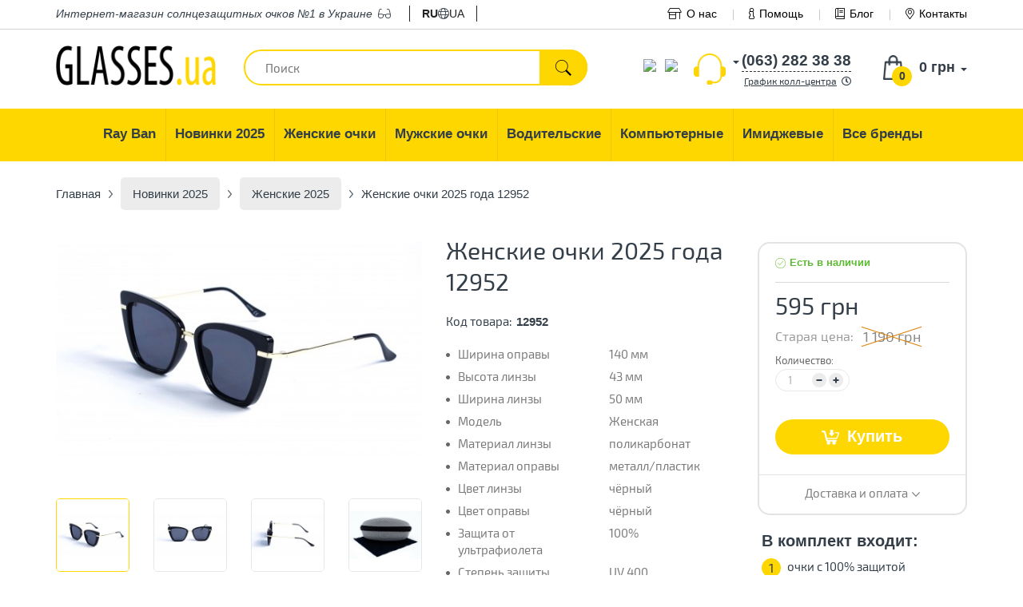

--- FILE ---
content_type: text/html; charset=utf-8
request_url: https://glasses.ua/novinki/zhenskie/12952/
body_size: 16194
content:
<!DOCTYPE html>
<html dir="ltr" lang="ru">
<head>
    <base href="https://glasses.ua/" />
    <meta charset="UTF-8" />
    <meta name="viewport" content="width=device-width, initial-scale=1, user-scalable=no">
    <title>≡ Солнцезащитные очки Женские очки 2025 года 12952 в Киеве, Одессе, Днепре, Харькове - Интернет-магазин солнцезащитных очков Glasses.ua</title>

    <link rel="preconnect" href="https://connect.facebook.net">
    <link rel="preconnect" href="https://www.googletagmanager.com">
    <link rel="dns-prefetch" href="https://glasses.ua/"/>
    <link rel="dns-prefetch" href="https://cdn.rawgit.com"/>
    <link rel="dns-prefetch" href="https://www.google-analytics.com"/>
    <link rel="dns-prefetch" href="https://www.googletagmanager.com"/>
    <link rel="dns-prefetch" href="https://cdn.lightwidget.com"/>
    <link rel="dns-prefetch" href="https://connect.facebook.net"/>
    <link rel="dns-prefetch" href="https://www.facebook.com"/>

    <link rel="preload" as="font" href="https://glasses.ua/site-assets/dist/fonts/exo/exo2.woff2" type="font/woff2" crossorigin>

    
        <meta name="description" content="➜【 Женские очки 2025 года 12952 】 В наличии ✈ Быстрая доставка ➤ 100% гарантия качества. Магазин солнцезащитных очков №1 в Украине ✓ Заходите!" />
            <meta property="og:title" content="≡ Солнцезащитные очки Женские очки 2025 года 12952 в Киеве, Одессе, Днепре, Харькове - Интернет-магазин солнцезащитных очков Glasses.ua" />
    <meta property="og:type" content="website" />
    <meta property="og:url" content="https://glasses.ua/novinki/zhenskie/12952/" />
        <meta property="og:image" content="https://glasses.ua/image/cache/14032024/IMG_0817-500x294.jpg" />
        <meta property="og:site_name" content="Glasses.ua - Интернет-магазин солнцезащитных очков для своих" />

    <meta name="mobile-web-app-capable" content="yes">
    <meta name="apple-mobile-web-app-capable" content="yes">
    <meta name="application-name" content="Glasses.ua">
    <meta name="apple-mobile-web-app-title" content="Glasses.ua">
    <meta name="theme-color" content="#ffcc4d">
    <meta name="msapplication-TileColor" content="#ffcc4d">
    <meta name="msapplication-navbutton-color" content="#ffcc4d">
    <meta name="apple-mobile-web-app-status-bar-style" content="black-translucent">
    <meta name="msapplication-starturl" content="https://glasses.ua/">

    <link rel="apple-touch-icon" sizes="180x180" href="/apple-touch-icon.png">
    <link rel="icon" type="image/png" sizes="32x32" href="/favicon-32x32.png">
    <link rel="icon" type="image/png" sizes="16x16" href="/favicon-16x16.png">
    <link rel="manifest" href="/site.webmanifest">
    <link rel="mask-icon" href="/safari-pinned-tab.svg" color="#ffcc4d">
    <link href="/favicon.ico" rel="shortcut icon" type="image/x-icon"/>

        <link href="https://glasses.ua/novinki/zhenskie/12952/" rel="canonical" />
    
                        <link rel="alternate" hreflang="ru-ua" href="https://glasses.ua/novinki/zhenskie/12952/" />
                    <link rel="alternate" hreflang="x-default" href="https://glasses.ua/novinki/zhenskie/12952/" />
                    <link rel="alternate" hreflang="uk-ua" href="https://glasses.ua/ua/novinki/zhenskie/12952/" />
            
    <link href="/site-assets/dist/css/vendors-b39b988b87.min.css" rel="stylesheet" media="screen">
    <link href="/site-assets/dist/css/site-a484a0ea0c.min.css" rel="stylesheet" media="screen">
    <script src="/site-assets/dist/js/vendors-e4bef9a760.min.js"></script>

    <!-- Google Tag Manager -->
    <script>
        var loadAsyncGTM=function(){!function(e,t,n,a,o){e[a]=e[a]||[],e[a].push({"gtm.start":(new Date).getTime(),event:"gtm.js"});var i=t.getElementsByTagName(n)[0],d=t.createElement(n);d.async=!0,d.src="https://www.googletagmanager.com/gtm.js?id=GTM-TSXKB26",i.parentNode.insertBefore(d,i)}(window,document,"script","dataLayer")},ric=window.requestIdleCallback||window.mozRequestIdleCallback||window.webkitRequestIdleCallback||window.msRequestIdleCallback;ric?ric((function(){window.setTimeout(loadAsyncGTM,3e3)})):window.addEventListener("load",(function(){window.setTimeout(loadAsyncGTM,3e3)}));
    </script>
    <!-- End Google Tag Manager -->

    <!-- Global site tag (gtag.js) - Google Analytics - o4ki -->
    <script async src="https://www.googletagmanager.com/gtag/js?id=UA-117978078-1"></script>
    <script>
        window.dataLayer = window.dataLayer || [];
        function gtag(){dataLayer.push(arguments);}
        gtag('js', new Date());
        gtag('config', 'UA-117978078-1');
    </script>
</head>
<body itemscope itemtype="http://schema.org/WebPage">
<!-- Google Tag Manager (noscript) -->
<noscript><iframe src="https://www.googletagmanager.com/ns.html?id=GTM-TSXKB26" height="0" width="0" style="display:none;visibility:hidden"></iframe></noscript>
<!-- End Google Tag Manager (noscript) -->
<script>document.addEventListener("DOMContentLoaded",(function(){var e=[].slice.call(document.querySelectorAll("img.lazy, picture source.lazy")),t=!1,n=[].slice.call(document.querySelectorAll(".lazy-background"));const o=function(){!1===t&&(t=!0,setTimeout((function(){e.forEach((function(t){t.getBoundingClientRect().top<=window.innerHeight&&t.getBoundingClientRect().bottom>=0&&"none"!==getComputedStyle(t).display&&("SOURCE"!==t.tagName&&(t.src=t.dataset.src),t.srcset&&(t.srcset=t.dataset.srcset),t.classList.remove("lazy"),0===(e=e.filter((function(e){return e!==t}))).length&&(document.removeEventListener("scroll",o),window.removeEventListener("resize",o),window.removeEventListener("orientationchange",o)))})),t=!1}),200))};if(document.addEventListener("scroll",o),window.addEventListener("resize",o),window.addEventListener("orientationchange",o),"IntersectionObserver"in window){var i=new IntersectionObserver((function(e,t){e.forEach((function(e){e.isIntersecting&&(e.target.classList.add("visible"),i.unobserve(e.target))}))}));n.forEach((function(e){i.observe(e)}))}}));</script>

<div itemprop="inLanguage" itemscope itemtype="http://schema.org/Language">
    <meta itemprop="name" content="Russian">
    <meta itemprop="alternateName" content="ru-ua">
</div>
<meta itemprop="name" content="Женские очки 2025 года 12952 в Киеве, Одессе, Днепре, Харькове от интернет-магазина солнцезащитных очков Glasses.ua">
<link itemprop="url" href="https://glasses.ua/novinki/zhenskie/12952/">

<div class="head_top">
    <div class="container">
        <div class="top_descr mob_hid"><span>Интернет-магазин</span> солнцезащитных очков №1 в Украине <i class="fal fa-glasses m_left_3"></i></div>
        <div class="top_lang">
    <ul>
                                    <li class="active"><span>ru</span></li>
            
                            <li><i class="fal fa-globe"></i></li>
                                                <li><a href="https://glasses.ua/ua/novinki/zhenskie/12952/">ua</a></li>
            
                        </ul>
</div>
<style>
    .top_lang{
        float:left;
        padding: 0 1rem 0 1rem;
        margin-left:1.5rem;
        border-left:1px solid #222;
        border-right:1px solid #222;
    }

    .top_lang ul{
        margin: 0;
        padding: 0;
        list-style: none;
        display: flex;
        flex-direction: row;
        flex-wrap: nowrap;
        align-items: center;
        gap: 1rem;
    }

    .top_lang ul li{
        list-style: none;
    }

    .top_lang ul li a, .top_lang ul li span{
        display: inline-block;
        color:#222;
        text-transform: uppercase;
    }

    .top_lang ul li.active span{
        font-weight: bold;
    }
</style>
        <div class="top_nav">
            <ul>
                <li class="bn">
                    <a href="/o-nas/">
                        <i class="fal fa-store-alt m_right_6"></i>О нас                    </a>
                </li>
                <li><a href="https://glasses.ua/kak-uznat-svoj-razmer/">
                        <i class="fal fa-info m_right_6"></i>Помощь                    </a>
                </li>
                <li><a href="/blog/">
                        <i class="fal fa-book m_right_6"></i>Блог                    </a>
                </li>
                <li><a href="/kontakty/">
                        <i class="fal fa-map-marker-alt m_right_6"></i>Контакты                    </a>
                </li>
            </ul>
        </div>
    </div>
</div>

<div class="container header" id="header">
        <div id="logo">
                <a href="https://glasses.ua/"><img src="https://glasses.ua/image/data/logo.png" title="Glasses.ua - Интернет-магазин солнцезащитных очков для своих" alt="Glasses.ua - Интернет-магазин солнцезащитных очков для своих" /></a>
            </div>
        <div id="mob-lang">
        <div class="top_lang">
    <ul>
                                    <li class="active"><span>ru</span></li>
            
                            <li><i class="fal fa-globe"></i></li>
                                                <li><a href="https://glasses.ua/ua/novinki/zhenskie/12952/">ua</a></li>
            
                        </ul>
</div>
<style>
    .top_lang{
        float:left;
        padding: 0 1rem 0 1rem;
        margin-left:1.5rem;
        border-left:1px solid #222;
        border-right:1px solid #222;
    }

    .top_lang ul{
        margin: 0;
        padding: 0;
        list-style: none;
        display: flex;
        flex-direction: row;
        flex-wrap: nowrap;
        align-items: center;
        gap: 1rem;
    }

    .top_lang ul li{
        list-style: none;
    }

    .top_lang ul li a, .top_lang ul li span{
        display: inline-block;
        color:#222;
        text-transform: uppercase;
    }

    .top_lang ul li.active span{
        font-weight: bold;
    }
</style>
    </div>

    <div class="search_w">
        <div id="search">
            <input type="text" value="" placeholder="Поиск" name="search" class="ui-autocomplete-input ui-corner-all" autocomplete="off" role="textbox" aria-autocomplete="list" aria-haspopup="true">
            <div class="button-search"><div class="button_search_inner"></div></div>
        </div>
        <div class="search_w_live"></div>
    </div>
    <div id="cart" class="cart-popup">
  <div class="heading">
    <a href="https://glasses.ua/simplecheckout/" class="cart_href" title="Корзина покупок">
        <span aria-hidden="true" class="glyphicon glyphicon-shopping-cart"></span>
        <span id="cart-total"><span class="cart_qnt">0</span> <span class="cart_total">0 грн</span></span>
    </a>
  </div>
  <div class="content white-popup mfp-with-anim">
      <button class="mfp-close" type="button" title="Close (Esc)">×</button>
          <button class="mfp-close" type="button" title="Close (Esc)">×</button>
    <div class="empty">В корзине пусто!</div>
      </div>
    <a class="mob_btn" href="https://glasses.ua/simplecheckout/"></a>
</div>
<script type='text/javascript'>
    if (typeof getURLVar != 'function') {
        var getURLVar = function(urlVarName) {
            var urlHalves = String(document.location).toLowerCase().split('?');
            var urlVarValue = '';

            if (urlHalves[1]) {
                var urlVars = urlHalves[1].split('&');

                for (var i = 0; i <= (urlVars.length); i++) {
                    if (urlVars[i]) {
                        var urlVarPair = urlVars[i].split('=');

                        if (urlVarPair[0] && urlVarPair[0] == urlVarName.toLowerCase()) {
                            urlVarValue = urlVarPair[1];
                        }
                    }
                }
            }

            return urlVarValue;
        }
    }

    function poltoQntUpdate(key, quantity) {
        $.ajax({
            url: 'index.php?route=module/cart',
            type: 'post',
            data: {
                'key': key,
                'quantity': quantity
            },
            success: function(data) {
                var cart = $(data);
                if (getURLVar('route') == 'checkout/cart' || getURLVar('route') == 'checkout/checkout') {
                    location.reload();
                    return;
                }
                $('#cart').load('index.php?route=module/cart #cart > *');
                //freeDelivery();
                if (typeof load_simplecheckout === 'function') {
                    load_simplecheckout();
                }
            }
        });
    }
</script>    <div class="phone_h">
        <div class="select_phone_w">
                                    <div class="phone_pop show-list" style="display: none;">
                <ul class="drop_list">
                    <li><span class="phone_pop_a first_phone_pop_a" data-phone-num="(063) 282 38 38">(063) 282 38 38</span></li>
                    <li><span class="phone_pop_a" data-phone-num="(096) 282 38 38">(096) 282 38 38</span></li>
                </ul>
            </div>
            <div class="phone_self">
                <div class="phone_self_arr"></div>
                <div class="phone_self_dash">(063) 282 38 38</div>
            </div>
            <div class="clearfix"></div>
        </div>
        <span data-tooltip-content="#tooltip_content" class="call_c">График колл-центра<i class="far fa-clock m_left_6"></i></span>
        <div class="none">
            <span id="tooltip_content">
                <div class="bold mb-5">График работы колл-центра и шоу-рума</div>
                Пн – Пт: с 10:00 до 19:00<br>
                Сб – Вс: выходной            </span>
        </div>
    </div>
    <div class="phone_mes">
        <div style="padding-top:0.5rem;">
            <ul class="messengers-list d-flex flex-row flex-nowrap align-items-center justify-content-center justify-content-md-start mb-md-1">
                <li>
                    <a href="viber://chat?number=+380962823838">
                        <img loading="lazy"  loading="lazy" class="messengers-img" src="/catalog/view/theme/manline/image/svg/viber.svg">
                    </a>
                </li>
                <li>
                    <a href="tg://resolve?domain=Glasses38">
                        <img loading="lazy"  loading="lazy" class="messengers-img" src="/catalog/view/theme/manline/image/svg/telegram.svg">
                    </a>
                </li>
            </ul>
        </div>
    </div>
</div>

<div class="main_nav_w">
    <div class="container">
        <ul class="main_nav mob_hid" itemscope itemtype="http://www.schema.org/SiteNavigationElement" role="menu">
                                                                                        <li class="dropdown" role="menuitem">
                            <a href="https://glasses.ua/ray-ban/" class="dropdown-toggle" data-toggle="dropdown" aria-haspopup="true" aria-expanded="false" itemprop="url">
                                <span itemprop="name">Ray Ban</span>
                            </a>
                                                        <ul class="dropdown-menu">
                                                                                                    <li><a href="https://glasses.ua/ray-ban/ray-ban-vayfaeri/">Wayfarer</a></li>
                                                                    <li><a href="https://glasses.ua/ray-ban/ray-ban-aviatori-kapli-/">Aviator</a></li>
                                                                    <li><a href="https://glasses.ua/ray-ban/clubmasters/">Clubmaster</a></li>
                                                                    <li><a href="https://glasses.ua/ray-ban/ray-ban-kruglie/">Round Metal</a></li>
                                                            </ul>
                                                    </li>
                                                                                                                            <li class="dropdown" role="menuitem">
                            <a href="https://glasses.ua/novinki/" class="dropdown-toggle" data-toggle="dropdown" aria-haspopup="true" aria-expanded="false" itemprop="url">
                                <span itemprop="name">Новинки 2025</span>
                            </a>
                                                        <ul class="dropdown-menu">
                                                                                                    <li><a href="https://glasses.ua/novinki/zhenskie/">Женские 2025</a></li>
                                                                    <li><a href="https://glasses.ua/novinki/muzhskie/">Мужские 2025</a></li>
                                                                    <li><a href="https://glasses.ua/novinki/uniseks/">Унисекс 2025</a></li>
                                                            </ul>
                                                    </li>
                                                                                                                            <li class="dropdown" role="menuitem">
                            <a href="https://glasses.ua/zhenskie-ochki/" class="dropdown-toggle" data-toggle="dropdown" aria-haspopup="true" aria-expanded="false" itemprop="url">
                                <span itemprop="name">Женские очки</span>
                            </a>
                                                        <ul class="dropdown-menu">
                                                                <li>
                                    <a href="https://glasses.ua/novinki/zhenskie/">Женские новинки</a>
                                </li>
                                                                                                    <li><a href="https://glasses.ua/zhenskie-ochki/brendi/">Брендовые</a></li>
                                                                    <li><a href="https://glasses.ua/zhenskie-ochki/zhenskie-kapli/">Женские Капли</a></li>
                                                                    <li><a href="https://glasses.ua/zhenskie-ochki/zhenskie-klassika/">Женские Классика</a></li>
                                                            </ul>
                                                    </li>
                                                                                                                            <li class="dropdown" role="menuitem">
                            <a href="https://glasses.ua/muzhskie-ochki/" class="dropdown-toggle" data-toggle="dropdown" aria-haspopup="true" aria-expanded="false" itemprop="url">
                                <span itemprop="name">Мужские очки</span>
                            </a>
                                                        <ul class="dropdown-menu">
                                                                <li>
                                    <a href="https://glasses.ua/novinki/muzhskie/">Мужские новинки</a>
                                </li>
                                                                                                    <li><a href="https://glasses.ua/muzhskie-ochki/brendi/">Бренды</a></li>
                                                                    <li><a href="https://glasses.ua/muzhskie-ochki/muzhskie-kapli/">Мужские Капли</a></li>
                                                                    <li><a href="https://glasses.ua/muzhskie-ochki/muzhskie-klassika/">Мужские Классика</a></li>
                                                                    <li><a href="https://glasses.ua/muzhskie-ochki/muzhskie-sport/">Мужские Спорт</a></li>
                                                                    <li><a href="https://glasses.ua/muzhskie-ochki/muzhskie-hameleoni/">Мужские Хамелеоны</a></li>
                                                            </ul>
                                                    </li>
                                                                                                                            <li class="dropdown" role="menuitem">
                            <a href="https://glasses.ua/voditelyskie-ochki/" class="dropdown-toggle" data-toggle="dropdown" aria-haspopup="true" aria-expanded="false" itemprop="url">
                                <span itemprop="name">Водительские</span>
                            </a>
                                                        <ul class="dropdown-menu">
                                                                                                    <li><a href="https://glasses.ua/voditelyskie-ochki/voditelyskie-ochki-aviator/">Авиатор</a></li>
                                                                    <li><a href="https://glasses.ua/voditelyskie-ochki/voditelyskie-ochki-premium/">Премиум</a></li>
                                                                    <li><a href="https://glasses.ua/voditelyskie-ochki/voditelyskie-ochki-sport/">Спортивные</a></li>
                                                                    <li><a href="https://glasses.ua/voditelyskie-ochki/voditelyskie-ochki-standart/">Стандарт</a></li>
                                                            </ul>
                                                    </li>
                                                                                                                            <li role="menuitem"><a href="https://glasses.ua/ochki-dlya-kompyyutera/" itemprop="url"><span itemprop="name">Компьютерные</span></a></li>
                                                                                                                            <li role="menuitem"><a href="https://glasses.ua/imidzhevyye-ochki/" itemprop="url"><span itemprop="name">Имиджевые</span></a></li>
                                                            <li role="menuitem"><a href="https://glasses.ua/brands/" itemprop="url"><span itemprop="name">Все бренды</span></a></li>
        </ul>
    </div>
</div>
    <div class="breadcrumb container" itemprop="breadcrumb" itemscope itemtype="http://schema.org/BreadcrumbList">
                <div itemprop="itemListElement" itemscope itemtype="http://schema.org/ListItem">
            <a itemprop="item" href="https://glasses.ua/">
                <span itemprop="name">
                  Главная</span>
            </a>
            <meta itemprop="position" content="1">
            <div itemprop="nextItem" itemscope itemtype="http://schema.org/ListItem">
                <meta itemprop="name" content="Новинки 2025">
                <div itemprop="item" itemscope itemtype="http://schema.org/Thing">
                    <link itemprop="url" href="https://glasses.ua/novinki/">
                </div>
                <meta itemprop="position" content="2">
            </div>
        </div>
        <div class="text_separator"></div>
                    <div itemprop="itemListElement" itemscope itemtype="http://schema.org/ListItem" style="display: inline">
                <a href="https://glasses.ua/novinki/" itemprop="item" >
                    <span itemprop="name">
                      Новинки 2025                    </span>
                </a>
                <meta itemprop="position" content="2">
                                    <div itemprop="previousItem" itemscope itemtype="http://schema.org/ListItem">
                        <meta itemprop="name" content="Главная">
                        <div itemprop="item" itemscope itemtype="http://schema.org/Thing">
                            <link itemprop="url" href="https://glasses.ua/">
                        </div>
                        <meta itemprop="position" content="1">
                    </div>
                                            <div itemprop="nextItem" itemscope itemtype="http://schema.org/ListItem">
                            <meta itemprop="name" content="Женские 2025">
                            <div itemprop="item" itemscope itemtype="http://schema.org/Thing">
                                <link itemprop="url" href="https://glasses.ua/novinki/zhenskie/">
                            </div>
                            <meta itemprop="position" content="3">
                        </div>
                                                </div>
            <div class="text_separator"></div>
                    <div itemprop="itemListElement" itemscope itemtype="http://schema.org/ListItem" style="display: inline">
                <a href="https://glasses.ua/novinki/zhenskie/" itemprop="item" >
                    <span itemprop="name">
                      Женские 2025                    </span>
                </a>
                <meta itemprop="position" content="3">
                                    <div itemprop="previousItem" itemscope itemtype="http://schema.org/ListItem">
                        <meta itemprop="name" content="Новинки 2025">
                        <div itemprop="item" itemscope itemtype="http://schema.org/Thing">
                            <link itemprop="url" href="https://glasses.ua/novinki/">
                        </div>
                        <meta itemprop="position" content="2">
                    </div>
                                                                        <div itemprop="nextItem" itemscope itemtype="http://schema.org/ListItem">
                                <meta itemprop="name" content="Женские очки 2025 года 12952">
                                <div itemprop="item" itemscope itemtype="http://schema.org/Thing">
                                    <link itemprop="url" href="https://glasses.ua/novinki/zhenskie/12952/">
                                </div>
                                <meta itemprop="position" content="4">
                            </div>
                                                                        </div>
            <div class="text_separator"></div>
        
                    <div itemprop="itemListElement" itemscope itemtype="http://schema.org/ListItem">
                <div>
                    <link itemprop="item" href="https://glasses.ua/novinki/zhenskie/12952/">
                    <span itemprop="name">
                        Женские очки 2025 года 12952                    </span>
                </div>
                <meta itemprop="position" content="4">
                                    <div itemprop="previousItem" itemscope itemtype="http://schema.org/ListItem">
                        <meta itemprop="name" content="Женские 2025">
                        <div itemprop="item" itemscope itemtype="http://schema.org/Thing">
                            <link itemprop="url" href="https://glasses.ua/novinki/zhenskie/">
                        </div>
                        <meta itemprop="position" content="3">
                    </div>
                            </div>
            </div>
    <div class="container" itemscope itemtype="http://schema.org/Product">
        <div class="row" style="display:flex;flex-wrap:wrap">
            <div class="col-xs-12 col-md-5">
                                    <div class="width100 relative">
                                                <div class="thumbnails">
                            <div class="big_image_wrap">
                                <a href="https://glasses.ua/image/cache/14032024/IMG_0817-750x441.jpg" title="Женские очки 2025 года 12952" class="big_image gal" rel="gal"><img data-zoom-image="https://glasses.ua/image/cache/14032024/IMG_0817-750x441.jpg" src="https://glasses.ua/image/cache/14032024/IMG_0817-500x294.jpg" itemprop="image"></a>
                            </div>
                                                            <div class="big_image_wrap">
                                    <a class="big_image gal" rel="gal" href="https://glasses.ua/image/cache/14032024/IMG_0818-750x441.jpg" title="Женские очки 2025 года 12952"> <img data-zoom-image="https://glasses.ua/image/cache/14032024/IMG_0818-750x441.jpg" data-lazy="https://glasses.ua/image/cache/14032024/IMG_0818-500x294.jpg" title="Женские очки 2025 года 12952" alt="Женские очки 2025 года 12952" /></a>
                                </div>
                                                                <div class="big_image_wrap">
                                    <a class="big_image gal" rel="gal" href="https://glasses.ua/image/cache/14032024/IMG_0819-750x441.jpg" title="Женские очки 2025 года 12952"> <img data-zoom-image="https://glasses.ua/image/cache/14032024/IMG_0819-750x441.jpg" data-lazy="https://glasses.ua/image/cache/14032024/IMG_0819-500x294.jpg" title="Женские очки 2025 года 12952" alt="Женские очки 2025 года 12952" /></a>
                                </div>
                                                                <div class="big_image_wrap">
                                    <a class="big_image gal" rel="gal" href="https://glasses.ua/image/cache/ch1-750x501.jpg" title="Женские очки 2025 года 12952"> <img data-zoom-image="https://glasses.ua/image/cache/ch1-750x501.jpg" data-lazy="https://glasses.ua/image/cache/ch1-500x334.jpg" title="Женские очки 2025 года 12952" alt="Женские очки 2025 года 12952" /></a>
                                </div>
                                                        </div>

                    </div>

                
                <div class="additional_w">
                    <div class="row">
                                                                        <div class="col-xs-4 col-sm-3 col-md-3">
                                <div class="thumbnail_sm thumbnail_small active_th" data-slick-index="0">
                                    <img src="https://glasses.ua/image/cache/14032024/IMG_0817-200x200.jpg" data-src-big="https://glasses.ua/image/cache/14032024/IMG_0817-750x441.jpg" title="Женские очки 2025 года 12952" alt="Женские очки 2025 года 12952" />
                                </div>     
                            </div>
                                                                                                    <div class="col-xs-4 col-sm-3 col-md-3">
                                <div class="thumbnail_sm thumbnail_small" data-slick-index="1">
                                    <img src="https://glasses.ua/image/cache/14032024/IMG_0818-200x200.jpg" data-src-big="https://glasses.ua/image/cache/14032024/IMG_0818-750x441.jpg" title="Женские очки 2025 года 12952" alt="Женские очки 2025 года 12952" />
                                </div>
                            </div>
                                                                                                                                                <div class="col-xs-4 col-sm-3 col-md-3">
                                <div class="thumbnail_sm thumbnail_small" data-slick-index="2">
                                    <img src="https://glasses.ua/image/cache/14032024/IMG_0819-200x200.jpg" data-src-big="https://glasses.ua/image/cache/14032024/IMG_0819-750x441.jpg" title="Женские очки 2025 года 12952" alt="Женские очки 2025 года 12952" />
                                </div>
                            </div>
                                                                                                                                                <div class="col-xs-4 col-sm-3 col-md-3">
                                <div class="thumbnail_sm thumbnail_small" data-slick-index="3">
                                    <img src="https://glasses.ua/image/cache/ch1-200x200.jpg" data-src-big="https://glasses.ua/image/cache/ch1-750x501.jpg" title="Женские очки 2025 года 12952" alt="Женские очки 2025 года 12952" />
                                </div>
                            </div>
                                            			    <!-- div class="col-xs-6 col-sm-4 col-md-3">
                                <div class="thumbnail_sm thumbnail_small">
                                    <img src="/catalog/view/theme/manline/image/360foto.jpg" />
                                </div>
                            </div -->
                                            </div>
                </div>
                <div class="row">
                    <div class="col-xs-12 p_left_5_xs p_right_5_xs p_top_15_xs m_bottom_15_sm">
                        <div class="width100 demen-wrap">
                                                                                                <div class="demen w20 text-center">
                                <div class="dem_image width_oprava"></div>
                                <div class="dem_value">140 мм</div>
                            </div>
                        
                                                                                                <div class="demen w20 text-center">
                                <div class="dem_image height_linza"></div>
                                <div class="dem_value">43 мм</div>
                            </div>
                        
                                                                                                <div class="demen w20 text-center">
                                <div class="dem_image width_linza"></div>
                                <div class="dem_value">50 мм</div>
                            </div>
                        
                                                                    
                                                                    
                                                                    
                                                                    
                                                                    
                                                                    
                                                                    
                                                                    
                                                                                                <div class="demen w20 text-center">
                                <div class="dem_image length_ear"></div>
                                <div class="dem_value">130 мм</div>
                            </div>
                        
                                                                                                <div class="demen w20 text-center">
                                <div class="dem_image width_bridge"></div>
                                <div class="dem_value">18 мм</div>
                            </div>
                        
                                                                    
                                                                    
                                            </div>
                    </div>
                </div>



            </div>
            <div class="col-xs-12 col-md-4 tovar_middle">
                <h1 itemprop="name">Женские очки 2025 года 12952</h1>
                                <meta itemprop="url" content="https://glasses.ua/novinki/zhenskie/12952/">
                                                    <meta itemprop="description" content="Женские очки 2025 года 12952 с быстрой доставкой по всей Украине только в интернет-магазине солнцезащитных очков Glasses.ua">
                                <div class="prod_short1">
                    

                    <div class="row">
                        <div class="col-xs-12 col-sm-7 col-md-6">
                            <div class="psw psw-xs-fix">
                                <div class="pst">Код товара:</div>
                                <div class="pstext" itemprop="sku">12952</div>
                            </div>
                        </div>
                        <div class="col-xs-12 col-sm-5 col-md-6 hidden-xs">
                                                    </div>
                    </div>
                                        <div class="hara">
                        <ul class="hara_list">
                                                                                        <li>
                                    <div class="hara_n">Ширина оправы</div>
                                    <div class="hara_t">140 мм</div>
                                </li>
                                                            <li>
                                    <div class="hara_n">Высота линзы</div>
                                    <div class="hara_t">43 мм</div>
                                </li>
                                                            <li>
                                    <div class="hara_n">Ширина линзы</div>
                                    <div class="hara_t">50 мм</div>
                                </li>
                                                            <li>
                                    <div class="hara_n">Модель</div>
                                    <div class="hara_t">Женская</div>
                                </li>
                                                            <li>
                                    <div class="hara_n">Материал линзы</div>
                                    <div class="hara_t">поликарбонат </div>
                                </li>
                                                            <li>
                                    <div class="hara_n">Материал оправы</div>
                                    <div class="hara_t">металл/пластик</div>
                                </li>
                                                            <li>
                                    <div class="hara_n">Цвет линзы</div>
                                    <div class="hara_t">чёрный</div>
                                </li>
                                                            <li>
                                    <div class="hara_n">Цвет оправы</div>
                                    <div class="hara_t">чёрный</div>
                                </li>
                                                            <li>
                                    <div class="hara_n">Защита от ультрафиолета</div>
                                    <div class="hara_t">100%</div>
                                </li>
                                                            <li>
                                    <div class="hara_n">Степень защиты</div>
                                    <div class="hara_t">UV 400</div>
                                </li>
                                                            <li>
                                    <div class="hara_n">Комплект</div>
                                    <div class="hara_t">полный</div>
                                </li>
                                                            <li>
                                    <div class="hara_n">Длина дужки</div>
                                    <div class="hara_t">130 мм</div>
                                </li>
                                                            <li>
                                    <div class="hara_n">Ширина моста</div>
                                    <div class="hara_t">18 мм</div>
                                </li>
                                                            <li>
                                    <div class="hara_n">Цвет линзы_</div>
                                    <div class="hara_t">чёрный градиент</div>
                                </li>
                                                            <li>
                                    <div class="hara_n">Цвет оправы_</div>
                                    <div class="hara_t">жёлтый</div>
                                </li>
                                                    </ul>

                    </div>
                    <div class="dozakaz" data-free-deliv="1000">
                        <!-- div class="free">
                           <span class="red">Поздравляем!</span> Вы получили бесплатную доставку
                        </div -->
                        <div class="dozakaz_in1">Эти очки есть <span style="color:#5dbb33" class="rb">в наличии</span>.<br /> Закажите сейчас и уже <span class="rb">завтра</span> они будут у вас.</div>
                    </div>
                </div>
            </div>
            <div class="col-xs-12 col-md-3 product-info">
                <div class="cart_r" itemprop="offers" itemscope itemtype="http://schema.org/Offer">
                                            <div class="nal">Есть в наличии</div>
                                        <meta itemprop="priceCurrency" content="UAH">
                    <meta itemprop="itemCondition" itemtype="http://schema.org/OfferItemCondition" content="http://schema.org/NewCondition"/>
                    <meta itemprop="availability" content="http://schema.org/InStock"/>
                                                <div class="price">
                            <div class="price-new lh_36 m_bottom_10 m_bottom_30_xs" itemprop="price" content="595.00">595 грн</div>
                            <div class="price-old-wrap width100 fs_18_combo m_bottom_10_xs">
                                <span class="price-label d_inline_b fs_16 lh_22">Старая цена:&nbsp;&nbsp;</span>
                                <span class="price-old d_inline_b">
                                                                            1 190 грн                                                                    </span>
                            </div>
                        </div>


                    <div class="qnt_w">
                        <div class="option_title">Количество:</div>
                        <div class="qnt">

                            <input id="quantity" type="text" name="quantity" size="2" value="1" />
                            <input type="hidden" name="product_id" size="2" value="12952" />
                            <div class="minus"></div>
                            <div class="plus"></div>
                        </div>
                    </div>
                    <div class="clearfix"></div>

                    
                    <div class="razmer styled">
                    
                    </div>

                    <input type="hidden" name="pproduct_id" value="12952">
                    <button class="button" id="button-cart" type="submit">
                        <span>Купить</span>
                    </button>
                    <div class="doopl">
                        <span data-tooltip-content="#dost_opl_tip" class="doopl_href">Доставка и оплата</span>
                        <div class="none">
                            <span id="dost_opl_tip">
                                <div class="bold mb-5">Доставка</div>
                                    <ul class="wd">
                                        <li>Самовывоз бесплатно</li>
                                        <li>Новая Почта по Украине</li>
                                    </ul>

                                <div class="bold mt-10 mb-5">Оплата</div>
                                Наличными, Наложенным платежом,
                                <br>
                                Перевод на карту,
                            </span>
                        </div>
                    </div>
                </div>
                <div class="p_top_15">
                                            <div class="product-complect p_5">
                            <div class="fs_20_combo m_bottom_10 fw_strong">В комплект входит:</div>
                            <ul>
                                <li>
                                    <div class="width100 m_bottom_10">
                                        <ul class="flex-combined-row-nowrap">
                                            <li>
                                                <div class="width100 m_right_5">
                                                    <div class="num_icon">1</div>
                                                </div>
                                            </li>
                                            <li>
                                                <div class="width100">очки с 100% защитой</div>
                                            </li>
                                        </ul>
                                    </div>
                                </li>
                                <li>
                                    <div class="width100 m_bottom_10">
                                        <ul class="flex-combined-row-nowrap">
                                            <li>
                                                <div class="width100 m_right_5">
                                                    <div class="num_icon">2</div>
                                                </div>
                                            </li>
                                            <li>
                                                <div class="width100">надежный жесткий футляр</div>
                                            </li>
                                        </ul>
                                    </div>
                                </li>
                                <li>
                                    <div class="width100 m_bottom_10">
                                        <ul class="flex-combined-row-nowrap">
                                            <li>
                                                <div class="width100 m_right_5">
                                                    <div class="num_icon">3</div>
                                                </div>
                                            </li>
                                            <li>
                                                <div class="width100">салфетка из микрофибры</div>
                                            </li>
                                        </ul>
                                    </div>
                                </li>
                            </ul>
                        </div>
                                    </div>
            </div>
        </div>

        
    </div>

<script>
    gtag('event', 'view_item', {
        "items" : [{"id":12952,"name":"\u0416\u0435\u043d\u0441\u043a\u0438\u0435 \u043e\u0447\u043a\u0438 2025 \u0433\u043e\u0434\u0430 12952","brand":"\u0410SOS","category":"\u041a\u0430\u0442\u0435\u0433\u043e\u0440\u0438\u044f 719","list_position":0,"quantity":1,"price":"595"}]    });
</script>
<div class="prod_de_w sets_w hidden-xs">
                  <div class="container descr prod_cont" id="description">
            <div class="product_menu_w">
                <ul class="product_menu">
                                        <li class="active_menu"><a href="#description">Доставка и оплата</a></li>
                                                        </ul>
                <div class="description_w">
                                    </div>
                <div class="description_w" id="dost_oplata_d">
                    <script>
                        document.addEventListener("DOMContentLoaded", function(event) {
                            $('#dost_oplata_d').load('https://glasses.ua/dostavkaoplata/ #dost_op_w', function () {
                                $('.btn_pop').magnificPopup({
                                    removalDelay: 500,
                                    tClose: 'Закрыть (Esc)',
                                    tLoading: 'Загрузка...',
                                    callbacks: {
                                        beforeOpen: function () {
                                            this.st.mainClass = this.st.el.attr('data-effect');
                                        }
                                    },
                                    midClick: true
                                });
                                $('#dost_oplata_d .title').remove();
                                $('#dost_oplata_d .col-lg-4').addClass('col-md-3');
                                $('#dost_oplata_d .col-lg-4').removeClass('col-lg-4');

                                $('#dost_op_w .col-md-3').unwrap();
                                $('#dost_op_w').addClass('row');
                            });

                        });
                    </script>
                </div>
            </div>
        </div>
        </div>
<div class="container relative_prod prod_cont">
        <div class="title mt-40">
            <span>Похожие товары</span>
        </div>
        <div class="relative carusel_prod m_bottom_30_xs">
                                                <div class="product_w noimgs">
                        <div class="product_in">
                            <div class="prod_info">
                                <a class="prod_image" href="https://glasses.ua/novinki/zhenskie/12946/"><img src="https://glasses.ua/image/cache/14032024/IMG_0790-288x198.jpg" title="Женские очки 2025 года 12946" alt="Женские очки 2025 года 12946" /></a>
                                <div class="prod_name_w">
                                    <a class="prod_name" href="https://glasses.ua/novinki/zhenskie/12946/">Женские очки 2025 года 12946</a>
                                </div>
                                <div class="prod_stock">Есть в наличии</div>
                                                                    <div class="prod_price m_bottom_10_sm">

                                        <div class="price-new d_inline_b fs_20 lh_24">595 грн</div>
                                        <div class="price-old d_inline_b fs_16 lh_20 m_left_5">
                                                                                            1 190 грн                                                                                    </div>
                                    </div>
                                                                <div class="hover_tovar">
                                    <div class="hover_t_b"><span class="hov_text">Код товара:</span> <span class="hot_text">12946</span></div>
                                </div>
                            </div>
                        </div>
                    </div>
                                    <div class="product_w noimgs">
                        <div class="product_in">
                            <div class="prod_info">
                                <a class="prod_image" href="https://glasses.ua/novinki/zhenskie/12951/"><img src="https://glasses.ua/image/cache/14032024/IMG_0808-288x198.jpg" title="Женские очки 2025 года 12951" alt="Женские очки 2025 года 12951" /></a>
                                <div class="prod_name_w">
                                    <a class="prod_name" href="https://glasses.ua/novinki/zhenskie/12951/">Женские очки 2025 года 12951</a>
                                </div>
                                <div class="prod_stock">Есть в наличии</div>
                                                                    <div class="prod_price m_bottom_10_sm">

                                        <div class="price-new d_inline_b fs_20 lh_24">595 грн</div>
                                        <div class="price-old d_inline_b fs_16 lh_20 m_left_5">
                                                                                            1 190 грн                                                                                    </div>
                                    </div>
                                                                <div class="hover_tovar">
                                    <div class="hover_t_b"><span class="hov_text">Код товара:</span> <span class="hot_text">12951</span></div>
                                </div>
                            </div>
                        </div>
                    </div>
                                    <div class="product_w noimgs">
                        <div class="product_in">
                            <div class="prod_info">
                                <a class="prod_image" href="https://glasses.ua/novinki/zhenskie/12953/"><img src="https://glasses.ua/image/cache/14032024/IMG_0820-288x198.jpg" title="Женские очки 2025 года 12953" alt="Женские очки 2025 года 12953" /></a>
                                <div class="prod_name_w">
                                    <a class="prod_name" href="https://glasses.ua/novinki/zhenskie/12953/">Женские очки 2025 года 12953</a>
                                </div>
                                <div class="prod_stock">Есть в наличии</div>
                                                                    <div class="prod_price m_bottom_10_sm">

                                        <div class="price-new d_inline_b fs_20 lh_24">595 грн</div>
                                        <div class="price-old d_inline_b fs_16 lh_20 m_left_5">
                                                                                            1 190 грн                                                                                    </div>
                                    </div>
                                                                <div class="hover_tovar">
                                    <div class="hover_t_b"><span class="hov_text">Код товара:</span> <span class="hot_text">12953</span></div>
                                </div>
                            </div>
                        </div>
                    </div>
                                    <div class="product_w noimgs">
                        <div class="product_in">
                            <div class="prod_info">
                                <a class="prod_image" href="https://glasses.ua/novinki/zhenskie/12955/"><img src="https://glasses.ua/image/cache/14032024/IMG_0826-288x198.jpg" title="Женские очки 2025 года 12955" alt="Женские очки 2025 года 12955" /></a>
                                <div class="prod_name_w">
                                    <a class="prod_name" href="https://glasses.ua/novinki/zhenskie/12955/">Женские очки 2025 года 12955</a>
                                </div>
                                <div class="prod_stock">Есть в наличии</div>
                                                                    <div class="prod_price m_bottom_10_sm">

                                        <div class="price-new d_inline_b fs_20 lh_24">595 грн</div>
                                        <div class="price-old d_inline_b fs_16 lh_20 m_left_5">
                                                                                            1 190 грн                                                                                    </div>
                                    </div>
                                                                <div class="hover_tovar">
                                    <div class="hover_t_b"><span class="hov_text">Код товара:</span> <span class="hot_text">12955</span></div>
                                </div>
                            </div>
                        </div>
                    </div>
                                    <div class="product_w noimgs">
                        <div class="product_in">
                            <div class="prod_info">
                                <a class="prod_image" href="https://glasses.ua/novinki/zhenskie/12956/"><img src="https://glasses.ua/image/cache/14032024/IMG_0829-288x198.jpg" title="Женские очки 2025 года 12956" alt="Женские очки 2025 года 12956" /></a>
                                <div class="prod_name_w">
                                    <a class="prod_name" href="https://glasses.ua/novinki/zhenskie/12956/">Женские очки 2025 года 12956</a>
                                </div>
                                <div class="prod_stock">Есть в наличии</div>
                                                                    <div class="prod_price m_bottom_10_sm">

                                        <div class="price-new d_inline_b fs_20 lh_24">595 грн</div>
                                        <div class="price-old d_inline_b fs_16 lh_20 m_left_5">
                                                                                            1 190 грн                                                                                    </div>
                                    </div>
                                                                <div class="hover_tovar">
                                    <div class="hover_t_b"><span class="hov_text">Код товара:</span> <span class="hot_text">12956</span></div>
                                </div>
                            </div>
                        </div>
                    </div>
                                    <div class="product_w noimgs">
                        <div class="product_in">
                            <div class="prod_info">
                                <a class="prod_image" href="https://glasses.ua/novinki/zhenskie/12957/"><img src="https://glasses.ua/image/cache/14032024/IMG_0832-288x198.jpg" title="Женские очки 2025 года 12957" alt="Женские очки 2025 года 12957" /></a>
                                <div class="prod_name_w">
                                    <a class="prod_name" href="https://glasses.ua/novinki/zhenskie/12957/">Женские очки 2025 года 12957</a>
                                </div>
                                <div class="prod_stock">Есть в наличии</div>
                                                                    <div class="prod_price m_bottom_10_sm">

                                        <div class="price-new d_inline_b fs_20 lh_24">595 грн</div>
                                        <div class="price-old d_inline_b fs_16 lh_20 m_left_5">
                                                                                            1 190 грн                                                                                    </div>
                                    </div>
                                                                <div class="hover_tovar">
                                    <div class="hover_t_b"><span class="hov_text">Код товара:</span> <span class="hot_text">12957</span></div>
                                </div>
                            </div>
                        </div>
                    </div>
                                    <div class="product_w noimgs">
                        <div class="product_in">
                            <div class="prod_info">
                                <a class="prod_image" href="https://glasses.ua/novinki/zhenskie/12958/"><img src="https://glasses.ua/image/cache/14032024/IMG_0835-288x198.jpg" title="Женские очки 2025 года 12958" alt="Женские очки 2025 года 12958" /></a>
                                <div class="prod_name_w">
                                    <a class="prod_name" href="https://glasses.ua/novinki/zhenskie/12958/">Женские очки 2025 года 12958</a>
                                </div>
                                <div class="prod_stock">Есть в наличии</div>
                                                                    <div class="prod_price m_bottom_10_sm">

                                        <div class="price-new d_inline_b fs_20 lh_24">595 грн</div>
                                        <div class="price-old d_inline_b fs_16 lh_20 m_left_5">
                                                                                            1 190 грн                                                                                    </div>
                                    </div>
                                                                <div class="hover_tovar">
                                    <div class="hover_t_b"><span class="hov_text">Код товара:</span> <span class="hot_text">12958</span></div>
                                </div>
                            </div>
                        </div>
                    </div>
                                    <div class="product_w noimgs">
                        <div class="product_in">
                            <div class="prod_info">
                                <a class="prod_image" href="https://glasses.ua/novinki/zhenskie/8352/"><img src="https://glasses.ua/image/cache/060416/IMG_2371-288x198.jpg" title="Женские очки 2025 года 3015black" alt="Женские очки 2025 года 3015black" /></a>
                                <div class="prod_name_w">
                                    <a class="prod_name" href="https://glasses.ua/novinki/zhenskie/8352/">Женские очки 2025 года 3015black</a>
                                </div>
                                <div class="prod_stock">Есть в наличии</div>
                                                                    <div class="prod_price m_bottom_10_sm">

                                        <div class="price-new d_inline_b fs_20 lh_24">595 грн</div>
                                        <div class="price-old d_inline_b fs_16 lh_20 m_left_5">
                                                                                            1 190 грн                                                                                    </div>
                                    </div>
                                                                <div class="hover_tovar">
                                    <div class="hover_t_b"><span class="hov_text">Код товара:</span> <span class="hot_text">8352</span></div>
                                </div>
                            </div>
                        </div>
                    </div>
                                    <div class="product_w noimgs">
                        <div class="product_in">
                            <div class="prod_info">
                                <a class="prod_image" href="https://glasses.ua/novinki/zhenskie/12966/"><img src="https://glasses.ua/image/cache/14032024/IMG_0874-288x198.jpg" title="Женские очки 2025 года 12966" alt="Женские очки 2025 года 12966" /></a>
                                <div class="prod_name_w">
                                    <a class="prod_name" href="https://glasses.ua/novinki/zhenskie/12966/">Женские очки 2025 года 12966</a>
                                </div>
                                <div class="prod_stock">Есть в наличии</div>
                                                                    <div class="prod_price m_bottom_10_sm">

                                        <div class="price-new d_inline_b fs_20 lh_24">595 грн</div>
                                        <div class="price-old d_inline_b fs_16 lh_20 m_left_5">
                                                                                            1 190 грн                                                                                    </div>
                                    </div>
                                                                <div class="hover_tovar">
                                    <div class="hover_t_b"><span class="hov_text">Код товара:</span> <span class="hot_text">12966</span></div>
                                </div>
                            </div>
                        </div>
                    </div>
                                    </div>
    </div>
<script>
        document.addEventListener("DOMContentLoaded", function(event) {

            $(document).on('mouseenter', '.big_image img', function(){
                $('.zoomContainer').remove();
                var data_zoom_image = $(this).attr('data-zoom-image');
                $(this).data('zoom-image', data_zoom_image).elevateZoom({ zoomType : "lens", lensShape : "round", lensSize : 200 });
            });
            /*
            jQuery('.additional_w .thumbnail_sm').each(function(){
                var _this = jQuery(this);
                var _imgBig = _this.find('img').data('src-big');
                var _target = jQuery('.big_image_wrap .big_image');
                var _targetImg = _target.find('img');

                _this.on('click', function(){
                   if(!_this.hasClass('active_th')){
                       jQuery('.additional_w .thumbnail_sm').removeClass('active_th');
                       //console.log(_imgBig);
                        _this.addClass('active_th');
                       _target.attr('href',_imgBig);
                       _targetImg.attr('attr',_imgBig);
                       _targetImg.attr('src',_imgBig);

                       jQuery('.zoomContainer').remove();
                       console.log(_imgBig);
                       _targetImg.data('zoom-image', _imgBig).elevateZoom({ zoomType : "lens", lensShape : "round", lensSize : 200 });
                   } else {
                       return false;
                   }
                });
            });
            */
            $('.thumbnails').slick({
                slidesToShow: 1,
                lazyLoad: 'progressive',
                slidesToScroll: 1,
                //asNavFor: '.additional_w',
                arrows: false,
                infinite: false,
                touchMove: false,
                touchThreshold: 12
            });

            jQuery('.additional_w .thumbnail_sm:not(.yt)').each(function(){
                var _this = jQuery(this);

                _this.on('click', function() {
                    if (!_this.hasClass('active_th')) {
                        jQuery('.additional_w .thumbnail_sm').removeClass('active_th');
                        _this.addClass('active_th');
                        var slide_ind = parseInt(_this.data('slick-index'));
                        $('.thumbnails').slick('slickGoTo', slide_ind, true);
                    }
                });
            });
            /*
            $('.additional_w').slick({
                slidesToShow: 5,
                slidesToScroll: 1,
                arrows: false,
                infinite: false,
                asNavFor: '.thumbnails',
                focusOnSelect: true
            });

            */
            $('.tooltip').tooltipster({
                interactiveTolerance: 50,
                delay: 100,
                interactive: true,
                theme: 'polt_tip_style'
//                animation: "zoomIn",
//                functionReady: function (origin, tooltip) {
//                    tooltip.addClass("animated zoomIn");
//                }
            });


            function btnminus(a) { // тут нужно указать минимальное количество
                document.getElementById("quantity").value > a ? document.getElementById("quantity").value-- : document.getElementById("quantity").value = a
            }
            function btnplus() {
                document.getElementById("quantity").value++
            }
            function initZoom(){

            }



            $(document).on('click', '.qnt .plus', function () {
                btnplus();
            });

            $(document).on('click', '.qnt .minus', function () {
                btnminus(1)
            });


            $('.styled input').each(function () {
                if ($(this).attr("checked")) {
                    $(this).closest('div.styled').find('label').removeClass('checked');
                    $(this).closest('label').addClass('checked');
                }
            })

            $(document).on('change', '.styled input', function () {
                if ($(this).attr("checked")) {
                    $(this).closest('div.styled').find('label').removeClass('checked');
                    $(this).closest('label').addClass('checked');
                } else {
                    $(this).closest('div.styled').find('label').removeClass('checked');
                }
            });




            $('.carusel_prod').slick({
                infinite: false,
                touchMove: false,
                slidesToShow: 5,
                slidesToScroll: 5,
                centerMode: false,
                prevArrow: '<div class="prev-next-w"><div type="button" class="slick-prev"></div></div>',
                nextArrow: '<div class="prev-next-w"><div type="button" class="slick-next"></div></div>',
                touchMove: false,
                touchThreshold: 12,
                responsive: [
                    {
                        breakpoint: 991,
                        settings: {
                            slidesToShow: 3,
                            slidesToScroll: 3,
                            arrows: false,
                            dots: true
                        }
                    },
                    {
                        breakpoint: 768,
                        settings: {
                            slidesToShow: 1,
                            slidesToScroll: 1,
                            arrows: false,
                            dots: true
                        }
                    }


                ]
            });

        });

//        $('.tabsets').load(
//            $('base').attr('href') + 'index.php?route=module/set/setsload&product_id=//',
//            function(){
//                $('#tabs a').tabs();
//                $('.load-image').hide();
//                $('#link-to-sets').text('Комплекты');
//            }
//        );

    </script>

<div class="subscribe mt-70">
    <div class="container">
        <div class="width100 insta-wrap">
            <div class="insta-title">
                <a href="https://www.instagram.com/_glasses.ua_/?hl=ru" target="_blank">
                    <i class="fab fa-instagram fa-lg m_right_5 d-inline-block"></i>
                    <span class="fs_20_combo fw_strong">Наш instagram</span>
                </a>
            </div>
            <div id="instagram-widget"></div>
        </div>
    </div>
</div>
    <div class="links p_top_45 p_bottom_45">
        <div class="container">

            <ul class="links-nav m_top_0 m_bottom_20 p_left_0">
                <li class="active" data-target="links-item-city">Города</li>
                                <li data-target="links-item-link">Топ категории</li>
                <li data-target="links-item-sentence">Предложения</li>
                            </ul>

            <ul class="list_none row">
                                    <li class="col-sm-4 p_0 hide links-item-link links-item"><a href="/zhenskie-ochki/brendi/gucci/" class="fs_14 color_black">Мужские очки брендовые Gucci</a></li>    
                                    <li class="col-sm-4 p_0 links-item-city links-item"><a href="https://glasses.ua/cities/apostolovo/" class="fs_14 color_black">Апостолово</a></li>    
                                    <li class="col-sm-4 p_0 hide links-item-link links-item"><a href="/aksessuari/5481/" class="fs_14 color_black">Очки police 5481</a></li>    
                                    <li class="col-sm-4 p_0 links-item-city links-item"><a href="https://glasses.ua/cities/gajvoron/" class="fs_14 color_black">Гайворон</a></li>    
                                    <li class="col-sm-4 p_0 hide links-item-link links-item"><a href="/zhenskie-ochki/brendi/christian-dior/" class="fs_14 color_black">Брендовые очки от солнца Dior</a></li>    
                                    <li class="col-sm-4 p_0 links-item-city links-item"><a href="https://glasses.ua/cities/glukhov/" class="fs_14 color_black">Глухов</a></li>    
                                    <li class="col-sm-4 p_0 hide links-item-link links-item"><a href="/blog/kak-otlichit-originalnyye-ray-ban-ot-poddelki/" class="fs_14 color_black">Настоящие рей бен</a></li>    
                                    <li class="col-sm-4 p_0 links-item-city links-item"><a href="https://glasses.ua/cities/zmiev/" class="fs_14 color_black">Змиев</a></li>    
                                    <li class="col-sm-4 p_0 hide links-item-link links-item"><a href="/blog/kak-podobrat-ochki-pod-prichesku/" class="fs_14 color_black">Очки солнцезащитные под короткую стрижку</a></li>    
                                    <li class="col-sm-4 p_0 links-item-city links-item"><a href="https://glasses.ua/cities/irshevo/" class="fs_14 color_black">Иршево</a></li>    
                                    <li class="col-sm-4 p_0 hide links-item-link links-item"><a href="/muzhskie-ochki/brendi/marc-jacobs/" class="fs_14 color_black">Мужские солнцезащитные очки Marc Jacobs</a></li>    
                                    <li class="col-sm-4 p_0 links-item-city links-item"><a href="https://glasses.ua/cities/konotop/" class="fs_14 color_black">Конотоп</a></li>    
                                    <li class="col-sm-4 p_0 hide links-item-link links-item"><a href="/zhenskie-ochki/brendi/swarovski/" class="fs_14 color_black">Мужские очки брендовые Swarovski</a></li>    
                                    <li class="col-sm-4 p_0 links-item-city links-item"><a href="https://glasses.ua/cities/koryukovka/" class="fs_14 color_black">Корюковка</a></li>    
                                    <li class="col-sm-4 p_0 hide links-item-link links-item"><a href="/blog/komu-idut-ochki-formy-klabmaster/" class="fs_14 color_black">Очки клабмастер женские</a></li>    
                                    <li class="col-sm-4 p_0 links-item-city links-item"><a href="https://glasses.ua/cities/mena/" class="fs_14 color_black">Мена</a></li>    
                                    <li class="col-sm-4 p_0 hide links-item-link links-item"><a href="/blog/chem-otlichayutsya-zhenskiye-solntsezashchitnyye-ochki-ot-muzhskikh/" class="fs_14 color_black">Как отличить мужские очки ray ban от женских</a></li>    
                                    <li class="col-sm-4 p_0 links-item-city links-item"><a href="https://glasses.ua/cities/mironovka/" class="fs_14 color_black">Мироновка</a></li>    
                                    <li class="col-sm-4 p_0 hide links-item-link links-item"><a href="/zhenskie-ochki/brendi/escada/" class="fs_14 color_black">Женские очки Escada</a></li>    
                                    <li class="col-sm-4 p_0 links-item-city links-item"><a href="https://glasses.ua/cities/monastyriska/" class="fs_14 color_black">Монастыриска</a></li>    
                                    <li class="col-sm-4 p_0 hide links-item-link links-item"><a href="/blog/s-chem-nosit-kruglyye-ochki/" class="fs_14 color_black">Круглые очки на девушке</a></li>    
                                    <li class="col-sm-4 p_0 links-item-city links-item"><a href="https://glasses.ua/cities/mostiska/" class="fs_14 color_black">Мостиска</a></li>    
                                    <li class="col-sm-4 p_0 hide links-item-link links-item"><a href="/blog/kategorii-zatemneniya-solntsezashchitnykh-ochkov/" class="fs_14 color_black">Имиджевые очки мужские затемнением</a></li>    
                                    <li class="col-sm-4 p_0 links-item-city links-item"><a href="https://glasses.ua/cities/novyj-razdel/" class="fs_14 color_black">Новый Раздел</a></li>    
                                    <li class="col-sm-4 p_0 hide links-item-link links-item"><a href="/alexander-wang-brand/" class="fs_14 color_black">Очки alexander wang</a></li>    
                                    <li class="col-sm-4 p_0 links-item-city links-item"><a href="https://glasses.ua/cities/pavlograd/" class="fs_14 color_black">Павлоград</a></li>    
                                    <li class="col-sm-4 p_0 hide links-item-link links-item"><a href="/zhenskie-ochki/brendi/versace/" class="fs_14 color_black">Солцезащитные очки Versace</a></li>    
                                    <li class="col-sm-4 p_0 links-item-city links-item"><a href="https://glasses.ua/cities/radekhov/" class="fs_14 color_black">Радехов</a></li>    
                                    <li class="col-sm-4 p_0 hide links-item-link links-item"><a href="/voditelyskie-ochki/voditelyskie-ochki-premium/" class="fs_14 color_black">Солнцезащитные очки 2025 мужские премиум класса</a></li>    
                                    <li class="col-sm-4 p_0 links-item-city links-item"><a href="https://glasses.ua/cities/radivilov/" class="fs_14 color_black">Радивилов</a></li>    
                                    <li class="col-sm-4 p_0 hide links-item-link links-item"><a href="/ray-ban/ray-ban-kruglie/" class="fs_14 color_black">Рей бен коллекция имиджевых очков</a></li>    
                                    <li class="col-sm-4 p_0 links-item-city links-item"><a href="https://glasses.ua/cities/svalyava/" class="fs_14 color_black">Свалява</a></li>    
                                    <li class="col-sm-4 p_0 hide links-item-link links-item"><a href="/louis-vuitton-brand/" class="fs_14 color_black">Очки louis vuitton</a></li>    
                                    <li class="col-sm-4 p_0 links-item-city links-item"><a href="https://glasses.ua/cities/snovsk/" class="fs_14 color_black">Сновск</a></li>    
                                    <li class="col-sm-4 p_0 hide links-item-link links-item"><a href="/brands/" class="fs_14 color_black">Брендовые солнцезащитные очки</a></li>    
                                    <li class="col-sm-4 p_0 links-item-city links-item"><a href="https://glasses.ua/cities/uzhgorod/" class="fs_14 color_black">Ужгород</a></li>    
                                    <li class="col-sm-4 p_0 hide links-item-link links-item"><a href="/blog/chto-oznachayet-markirovka-na-solntsezashchitnykh-ochkakh/" class="fs_14 color_black">Эмблема очков полароид</a></li>    
                                    <li class="col-sm-4 p_0 links-item-city links-item"><a href="https://glasses.ua/cities/uman/" class="fs_14 color_black">Умань</a></li>    
                                    <li class="col-sm-4 p_0 hide links-item-link links-item"><a href="/imidzhevyye-ochki/" class="fs_14 color_black">Мужские прозрачные очки с поляризацией</a></li>    
                                    <li class="col-sm-4 p_0 links-item-city links-item"><a href="https://glasses.ua/cities/kharkov/" class="fs_14 color_black">Харьков</a></li>    
                                    <li class="col-sm-4 p_0 hide links-item-link links-item"><a href="/versace-brand/" class="fs_14 color_black">Versace солнцезащитные очки</a></li>    
                                    <li class="col-sm-4 p_0 links-item-city links-item"><a href="https://glasses.ua/cities/khodorov/" class="fs_14 color_black">Ходоров</a></li>    
                            </ul>
                            <ul class="list_none hide links-item links-item-sentence">
                                            <li class="mb-10 fs_14"><a href='/muzhskie-ochki/muzhskie-kapli/'>Мужские очки капельки Украина</a>, все модели в наличии и доступны к доставке по стране не более чем за 1-2 дня. Скидки до 50% на ассортимент сайта. </li>
                                            <li class="mb-10 fs_14">Расспродажная <a href='/muzhskie-ochki/brendi/montblanc/'>цена на очки от солнца монблан</a>. Не упускайте такую возможность и спешите за самым нужным аксессуаром для защиты глаз.</li>
                                            <li class="mb-10 fs_14"><a href='/muzhskie-ochki/brendi/hermes/9459/'>Куплю мужские очки hermes</a>, скажете Вы? А мы уже подготовили для Вас самое выгодное предложение! Приятных покупок)</li>
                                            <li class="mb-10 fs_14">У нас на сайте Вы сможете <a href='/christian-dior-brand/'>купить новую модель очков кристиан диор Украина</a> в полной комплектации с жестким футляром и салфеткой из микрофибры, а также с фирменным пакетом компании.</li>
                                            <li class="mb-10 fs_14"><a href='/miu-miu-brand/'>Заказать очки в Киеве бренда miu miu</a> и быть на 100% уверенным в качестве линз и уровне защиты от ультрафиолета Вы сможете на нашем сайте. Все модели уже прошли проверку на специальном оборудовании.</li>
                                    </ul>
                    </div>
    </div>
<div class="footer">
    <div class="container">
        <div class="row">
            <div class="col-xs-12 col-md-5 col-lg-4">
                <div class="logo_f">
                    <img alt="" src="/site-assets/dist/image/logo.png">
                </div>
                <div class="footer_phone"> 
                    <div class="fp_t">Нужна консультация? Звоните сейчас!</div>
                    <div class="fp_p">
                        <a class="kpt_href" href="tel:+380632823838">(063) 282 38 38</a>,<br>
                        <a class="kpt_href" href="tel:+380962823838">(096) 282 38 38</a>
                    </div>

                    <div style="padding-top:0.5rem;">
                        <ul class="messengers-list d-flex flex-row flex-nowrap align-items-center justify-content-center justify-content-md-start mb-md-1">
                            <li>
                                <a href="viber://chat?number=+380962823838">
                                    <img loading="lazy"  loading="lazy" class="messengers-img" src="/site-assets/dist/image/svg/viber.svg">
                                </a>
                            </li>
                            <li>
                                <a href="tg://resolve?domain=Glasses38">
                                    <img loading="lazy"  loading="lazy" class="messengers-img" src="/site-assets/dist/image/svg/telegram.svg">
                                </a>
                            </li>
                        </ul>
                    </div>
                </div>
                <div class="f_loc">
                    <div class="loc_t">Контактная информация</div>
                    <div class="f_loc_text">г. Киев, ст.м. Левобережная, ул. Никольско-Слободская, 2Г (напротив АТБ)</div><br>
                    <div class="loc_t">График работы колл-центра и шоу-рума</div>
                    <div class="f_loc_text">
                        Пн – Пт: с 10:00 до 19:00<br>
                        Сб и Вс: выходной<br><br>
                                            </div>
                </div>

            </div>
            <div class="col-xs-6 col-md-4 col-lg-2">
                <div class="f_title">Меню</div>
                <ul class="cat_list">
                    <li><a href="https://glasses.ua/o-nas/">Шоу-Рум</a></li>
                    <li><a href="https://glasses.ua/obmenvozvrat/">Обмен</a></li>
                    <li><a href="https://glasses.ua/dostavkaoplata/">Доставка/оплата</a></li>
                    <li><a href="https://glasses.ua/kak-uznat-svoj-razmer/">Помощь</a></li>
                    <li><a href="/blog/">Блог</a></li>
                    <li><a href="https://ochki-partner.com.ua/?utm_source=glasses&utm_medium=banner&utm_campaign=dropshipping">Дропшиппинг</a></li>
                    <li><a href="/kontakty">Контакти</a></li>
                    <li><a href="https://ochki-opt.com.ua/">Опт</a></li>
                </ul>
            </div>
            <div class="col-xs-6 col-md-3">
                <div class="f_title">Категории</div>
                <ul class="cat_list">

                    <li><a href="https://glasses.ua/ray-ban">Ray Ban</a></li>
                    <li><a href="https://glasses.ua/novinki/">Новинки</a></li>
                    <li><a href="https://glasses.ua/zhenskie-ochki/">Женские очки</a></li>
                    <li><a href="https://glasses.ua/muzhskie-ochki/">Мужские очки</a></li>
                    <li><a href="https://glasses.ua/voditelyskie-ochki/">Водительские очки</a></li>
                    <li><a href="https://glasses.ua/ochki-dlya-kompyyutera/">Очки для компьютера</a></li>
                    <li><a href="https://glasses.ua/detskie/">Детские</a></li>
                    <li><a href="https://glasses.ua/aksessuari/">Чехлы для очков</a></li>
                    <div class="soc">
                        <a href="https://www.facebook.com/glasses.ua/" target="_blank" rel="nofollow"><img src="catalog/view/theme/manline/image/fb.png" alt=""/></a>
                        <a href="https://www.instagram.com/_glasses.ua_/" target="_blank" rel="nofollow"><img src="catalog/view/theme/manline/image/inst.png" alt=""/></a>
                    </div>
                </ul>
            </div>
            <div class="col-xs-6 col-md-3">
                <div class="f_title">Категории</div>
                <ul class="cat_list">
                    <li><a href="https://glasses.ua/ochki-s-polyarizacziej/">Очки с поляризацией</a></li>
                    <li><a href="https://glasses.ua/stil/">Стильные очки</a></li>
                    <li><a href="https://glasses.ua/formy-lica/">Очки по форме лица</a></li>
                    <li><a href="https://glasses.ua/formy-ochkov/">Очки по форме оправы</a></li>
                    <li><a href="https://glasses.ua/czvet/">Цветные очки</a></li>
                    <li><a href="https://glasses.ua/cities/">Города</a></li>
                </ul>
            </div>
        </div>
    </div>
</div>
<div class="footer_bot">
    <div class="container">
        <div class="copy_left">© 2009-2026<span> glasses.ua</span> - Все права защищены | Создание и продвижение сайта <a href="http://seo-akademiya.com" target="_blank" rel="nofollow">seo-akademiya.com</a>
                 </div>
    </div>
</div>
<!-- Popup itself -->
<div id="pop" class="white-popup mfp-with-anim mfp-hide">
    <div class="zakazatli_site">
        <div class="zakaz_sit">
            Задать вопрос менеджеру</div>
        <div class="zak_form">
            Введите свое имя и номер телефона. Наш менеджер свяжется с Вами в ближайшее время!        </div>
        <div class="forma_vopros">
            <form action="" method="post" class="contactform" id="contactform2">
                <div class="success_polt"></div>
                <input type="text" required="" data-label="Ваше имя" value="" placeholder="Ваше имя" name="name_polt[]" class="name_inp" id="name">
                <input type="text" required="" data-label="Ваш телефон" placeholder="Ваш телефон" value="" name="phone_polt[]" class="phone_inp" id="phone">
                <textarea name="text_polt[]" data-label="Сообщение" placeholder="Сообщение" cols="10" rows="3"></textarea>
                <input type="hidden" value="Задать вопрос менеджеру" data-label="Из формы" size="50" class="zakaz_from not_clear">
                <input type="hidden" value="" name="site_page_polt[]" data-label="Страница" size="50" class="site_page_polt">
                <input type="submit" value="Оставить заявку" name="submit_polt" class="btn submit button">
            </form>
        </div>
        <!-- end forma -->
    </div>
</div>
<!-- end Popup -->

<a href="#" class="scrollup"></a>

<link rel="preload" as="font" href="https://glasses.ua/site-assets/dist/fonts/exo/exo2light.woff2" type="font/woff2" crossorigin>
<link rel="preload" as="font" href="https://glasses.ua/site-assets/dist/fonts/exo/exo2semibold.woff2" type="font/woff2" crossorigin>
<link rel="preload" as="font" href="https://glasses.ua/site-assets/dist/fonts/exo/exo2bold.woff2" type="font/woff2" crossorigin>
<link href="/site-assets/dist/css/site-bottom-d41d8cd98f.min.css" rel="stylesheet" media="screen">

    <script src="/catalog/view/javascript/jquery/ui/jquery-ui-1.8.16.custom.min.js"></script>

<script src="/site-assets/dist/js/site-1ac7866744.min.js"></script>
<script type="text/javascript" src="catalog/view/javascript/jquery/colorbox/jquery.colorbox-min.js"></script>
<script>
	let loadScripts = {
		status: 0,
		init: function(event) {

            let instagramWidget = document.getElementById("instagram-widget");
			if(instagramWidget) {
				this.loadJS("https://cdn.lightwidget.com/widgets/lightwidget.js");
				let lightwidgetIframe = document.createElement("iframe");
					lightwidgetIframe.src = "https://cdn.lightwidget.com/widgets/9bbc5744d0855c8f9d3b7273f49548fe.html";
					lightwidgetIframe.scrolling = "no";
					lightwidgetIframe.allowtransparency = "true";
					lightwidgetIframe.class = "lightwidget-widget";
					lightwidgetIframe.style = "width:100%;border:0;overflow:hidden;";
				instagramWidget.appendChild(lightwidgetIframe);
            }

            this.loadJS("/catalog/view/theme/manline/js/jquery.elevateZoom-3.0.8.min.js");
            this.loadJS("/send/send.js?v=1.99");
            this.loadJS("/catalog/view/theme/manline/js/livesearch.js?v=1.99");
            this.loadJS("//cdn.sendpulse.com/js/push/69b4d7435238be3a2bb7840debb1c23b_1.js");

			window.removeEventListener('scroll', scrollListener, false);
			window.removeEventListener('mousemove', scrollListener, false);
		},
		loadJS(file) {
			var jsElm = document.createElement("script");
			jsElm.src = file;
			document.body.appendChild(jsElm);
        }, 
        loadCss(file) {
            var cssElm = document.createElement("link");
            cssElm.rel = 'stylesheet';
            cssElm.type = 'text/css';
			cssElm.href = file;
			document.body.appendChild(cssElm);
		}
	};

	let scrollListener = function (event) {
		if(loadScripts.status == 0) {
			loadScripts.init(event);
			loadScripts.status = 1;
		}
	};
	window.addEventListener('scroll', scrollListener, false);
	window.addEventListener('mousemove', scrollListener, false);
</script>

<!-- Facebook Pixel Code -->
<script>
    var loadAsyncFb=function(){var e,n,t,o,a,c;e=window,n=document,t="script",e.fbq||(o=e.fbq=function(){o.callMethod?o.callMethod.apply(o,arguments):o.queue.push(arguments)},e._fbq||(e._fbq=o),o.push=o,o.loaded=!0,o.version="2.0",o.queue=[],(a=n.createElement(t)).async=!0,a.src="https://connect.facebook.net/en_US/fbevents.js",(c=n.getElementsByTagName(t)[0]).parentNode.insertBefore(a,c)),fbq("init","1950782065048372"),fbq("track","PageView")},ric=window.requestIdleCallback||window.mozRequestIdleCallback||window.webkitRequestIdleCallback||window.msRequestIdleCallback;ric?ric((function(){window.setTimeout(loadAsyncFb,3e3)})):window.addEventListener("load",(function(){window.setTimeout(loadAsyncFb,3e3)}));
</script>
<noscript><img height="1" width="1" style="display:none" src="https://www.facebook.com/tr?id=1950782065048372&ev=PageView&noscript=1"/></noscript>
<!-- End Facebook Pixel Code -->
<link rel="stylesheet" href="/catalog/view/theme/manline/assets/css/sp-contact-ways.min.css?v=1.99" />
<div class="sp-cw-wrap" id="sp-cw">
    <div class="sp-cw-pulse"></div>
    <div class="sp-cw-icon">
        <i class="far fa-comments" aria-hidden="true"></i>
    </div>
    <div class="sp-cw-block">
        <ul class="sp-cw-list">
            <li>
                <a href="viber://chat?number=+380962823838" rel="nofollow" title="Наш вайбер">
                    <span class="email-icon"><img src="/site-assets/dist/image/sp/viber-1.svg" alt="/096/282-38-38"></span>
                </a>
            </li>
            <li>
                <a href="tg://resolve?domain=Glasses38" rel="nofollow" title="Наш телеграм">
                    <span class="email-icon"><img src="/site-assets/dist/image/sp/telegram-1.svg" alt="@Glasses38"></span>
                </a>
            </li>
        </ul>
    </div>
</div>
<div class="sp-cw-background" id="sp-cw-back"></div>
<script>
    var spClickSelector = document.querySelector('.sp-cw-icon');
    var spMainSelector = document.querySelector('#sp-cw');
    var spBgSelector = document.querySelector('#sp-cw-back');

    spClickSelector.addEventListener('click', function(){
        spBgSelector.classList.toggle('active');
        spClickSelector.classList.toggle('active');
        spMainSelector.classList.toggle('open');
    });

    spBgSelector.addEventListener('click', function(){
        spBgSelector.classList.remove('active');
        spClickSelector.classList.remove('active');
        spMainSelector.classList.remove('open');
    });
</script>
</body>
</html>


--- FILE ---
content_type: text/css
request_url: https://glasses.ua/site-assets/dist/css/site-a484a0ea0c.min.css
body_size: 2120
content:
.category_box ul li a.active+ul,.help_nav a,.help_nav span{border-bottom:1px solid #ddd}.timer-block .timer-wrapper .digits .d-hours,.timer-block .timer-wrapper .digits .d-minutes,.timer-block .timer-wrapper .digits .d-seconds,.timer-block .timer-wrapper .digits .d-totalDays{position:absolute;top:0;left:0;height:100%}.timer-block .timer-wrapper .digits .d-hours:after,.timer-block .timer-wrapper .digits .d-hours:before,.timer-block .timer-wrapper .digits .d-minutes:after,.timer-block .timer-wrapper .digits .d-minutes:before,.timer-block .timer-wrapper .digits .d-seconds:after,.timer-block .timer-wrapper .digits .d-seconds:before,.timer-block .timer-wrapper .digits .d-totalDays:after,.timer-block .timer-wrapper .digits .d-totalDays:before{background-size:cover;background-repeat:no-repeat;background-position:center;content:"";display:block;position:absolute;top:0;height:100%;width:40%;margin:0 5%;background-image:url(../image/digit-bg.png);z-index:-1}.timer-block .timer-wrapper .digits .d-hours:before,.timer-block .timer-wrapper .digits .d-minutes:before,.timer-block .timer-wrapper .digits .d-seconds:before,.timer-block .timer-wrapper .digits .d-totalDays:before{left:0;right:auto;margin:0 0 0 10%}.timer-block .timer-wrapper .digits .d-hours:after,.timer-block .timer-wrapper .digits .d-minutes:after,.timer-block .timer-wrapper .digits .d-seconds:after,.timer-block .timer-wrapper .digits .d-totalDays:after{left:auto;right:0;margin:0 10% 0 0}.timer-block .timer-wrapper .digits .d-value-block{position:relative;margin-bottom:0}.timer-block .timer-wrapper .digits .d-value-block:before{content:"";display:block;padding-top:55%}.timer-block .timer-wrapper .digits .d-title{text-transform:lowercase;font-size:14px;line-height:18px}.timer-block .timer-wrapper .digits .d-hours,.timer-block .timer-wrapper .digits .d-minutes,.timer-block .timer-wrapper .digits .d-seconds,.timer-block .timer-wrapper .digits .d-totalDays{z-index:2;text-align:right;letter-spacing:.3em;color:#fff;font-size:52px;line-height:100%;font-family:Arial,sans-serif;display:block;width:100%}.w20{width:20%;max-width:20%}.ls_05{letter-spacing:-.5px}.uppercase{text-transform:uppercase}.center,.text-center{text-align:center}.pt-0{padding-top:0!important}.pt-10{padding-top:10px!important}.pt-20{padding-top:20px!important}.pt-30{padding-top:30px!important}.pt-40{padding-top:40px!important}.pt-50{padding-top:50px!important}.pt-60{padding-top:60px!important}.pt-70{padding-top:70px!important}.pt-80{padding-top:80px!important}.pt-90{padding-top:90px!important}.pt-100{padding-top:100px!important}.pb-10{padding-bottom:10px!important}.pb-20{padding-bottom:20px!important}.pb-30{padding-bottom:30px!important}.pb-40{padding-bottom:40px!important}.pb-50{padding-bottom:50px!important}.pb-60{padding-bottom:60px!important}.pb-70{padding-bottom:70px!important}.pb-80{padding-bottom:80px!important}.pb-90{padding-bottom:90px!important}.pb-100{padding-bottom:100px!important}.mt-0{margin-top:0!important}.mt-10{margin-top:10px!important}.mt-20{margin-top:20px!important}.mt-30{margin-top:30px!important}.mt-40{margin-top:40px!important}.mt-50{margin-top:50px!important}.mt-60{margin-top:60px!important}.mt-70{margin-top:70px!important}.mt-80{margin-top:80px!important}.mt-90{margin-top:90px!important}.mt-100{margin-top:100px!important}.mb-10{margin-bottom:10px!important}.mb-20{margin-bottom:20px!important}.mb-30{margin-bottom:30px!important}.mb-40{margin-bottom:40px!important}.mb-50{margin-bottom:50px!important}.mb-60{margin-bottom:60px!important}.mb-70{margin-bottom:70px!important}.mb-80{margin-bottom:80px!important}.mb-90{margin-bottom:90px!important}.mb-100{margin-bottom:100px!important}.margin-auto{margin:0 auto!important;float:none!important}.input-text,input[type=email],input[type=password],input[type=search],input[type=tel],input[type=text],input[type=url],textarea{border:1px solid #ddd;border-radius:50px;outline:0;padding:10px 15px}.category-banner ul,ul.help_nav,ul.list_none{padding:0;margin:0}#mob-lang,.display-none,.show-more.show-more-hidden,.timer-block .timer-wrapper .d-days-wrap,.timer-block .timer-wrapper .d-days-wrap+.d-divider{display:none}.relative{position:relative}.res_img{width:100%;height:auto}.help_nav li,ul.list_none li{list-style:none}ul.list_none.m_left_10{margin-left:10px}ul.help_nav{background:#f5f5f5;border-radius:10px;overflow:hidden}.help_nav a,.help_nav span{font-size:16px;padding:10px 15px;display:block;color:#333e48}.title>h1,.title>span,div.title{font-size:30px;position:relative}.help_nav .active span{background:#ddd}.help_nav li:last-child a{border-bottom:1px solid transparent}.d-inline-block{display:inline-block}.color_blue{color:#00b0da}.color_ter{color:#da8104}.color_green{color:#5dbb33}.pointer{cursor:pointer}.slicknav_nav .slicknav_arrow,.slicknav_nav a.dropdown-toggle,.slicknav_nav span{padding:0!important}.category-banner{background-color:#fed700}.category-banner .max_w_130{max-width:130px}.category-banner .min_w_130{min-width:130px}.qnt>input#quantity{padding:0;border:0}.product-complect ul{list-style:none;padding:0;margin:0}.product-complect .num_icon{background:#fed700;width:24px;text-align:center;font-size:16px;line-height:20px;border-radius:50%;padding:2px 5px;margin-right:3px}.mfp-iframe-holder .mfp-close{width:44px;padding-right:0;text-align:center;right:0;top:0;color:#333}.mfp-iframe-holder .preview_3d .mfp-iframe-scaler{padding-top:66.6667%}.mfp-iframe-holder .preview_3d .mfp-iframe-scaler iframe body{margin:0!important}.mfp-iframe-holder .preview_3d .mfp-iframe{width:620px;height:420px;box-shadow:none;overflow:hidden;max-width:none;background:0 0}.search_w{display:block!important}.search_w .search_w_live{position:relative;display:block;width:100%;max-width:100%}.timer-block .timer-wrapper{margin-bottom:0}.timer-block .timer-wrapper .d-divider{padding-left:0;padding-right:0;font-size:36px;padding-top:0;text-align:center}.timer-block .timer-wrapper .w4{width:4%;max-width:4%}.timer-block .timer-wrapper .w5{width:5%;max-width:5%}.timer-block .timer-wrapper .w22{width:22%;max-width:22%}.timer-block .timer-wrapper .w30{width:30%;max-width:30%}.timer-block .timer-wrapper .digits .d-value-block>div{line-height:1.1}div.title{border-bottom:1px solid #dadada;margin:0 auto 20px}.title>h1,.title>span{display:inline-block;font-weight:400;margin:0;padding:0 0 10px}.title h1:after,.title span:after{background:#fed700;bottom:-1px;content:"";display:block;height:3px;position:absolute;width:100%}.category_box ul li a{color:#000}.category_box ul li a.active{color:#000;background-color:#f5d004;border-bottom:none}.category_box ul li ul{padding-left:0;position:relative}.category_box ul li ul::before{content:'';display:block;width:1px;height:100%;position:absolute;top:0;left:0}.category_box .box-heading{font-size:18px;line-height:22px;margin-bottom:5px;font-weight:600}@media (max-width:991px){.main_nav_w a,.main_nav_w li>span{padding:10px 20px}.slicknav_btn{border:none;padding:8px!important}.header .search_w,.mob_hid{display:none!important}ul.help_nav{margin:0 auto 30px}.slicknav_menu{display:block}.header{display:flex;flex-wrap:wrap;justify-content:space-between;align-items:center}.header #logo{order:1;flex-grow:1}.header #logo img{max-height:50px;width:auto}.header .cart-popup{order:3}.header .phone_h{order:2;margin-right:5%;padding:0;background:0 0}.header .phone_mes{order:2;margin:0 10px 0 5px}}@media (max-width:767px){.cart_total{display:none}.cart_href{width:40px;height:40px}.header #logo{text-align:left}.header #logo img{max-height:35px}}@media (max-width:550px){.head_top,.smhid{display:none!important}.header #logo{text-align:center;width:60%;margin-bottom:20px}.header #mob-lang{order:1;flex-grow:1;width:39%;display:inline-flex;margin-bottom:20px}.header #mob-lang .top_lang{margin-left:0;border-left:0;border-right:0}.header #mob-lang .top_lang li{font-size:1.25rem}.header .phone_h{margin-right:0}.search_w .search_w_live{margin-right:-40px;max-width:inherit;width:auto}.category-banner .min_w_130{min-width:100px}.category-banner .fs_28{font-size:22px;line-height:22px}img.polarized+img.youtubized{top:22px;max-width:40px;left:inherit;right:0}.breadcrumb{display:flex;align-items:center}.breadcrumb div{overflow:hidden;font-size:10px;flex-shrink:0}.breadcrumb div:last-of-type{flex-shrink:1}.breadcrumb div span{padding:0}.breadcrumb .text_separator{margin:2px 5px 0}.breadcrumb a{padding:5px}}